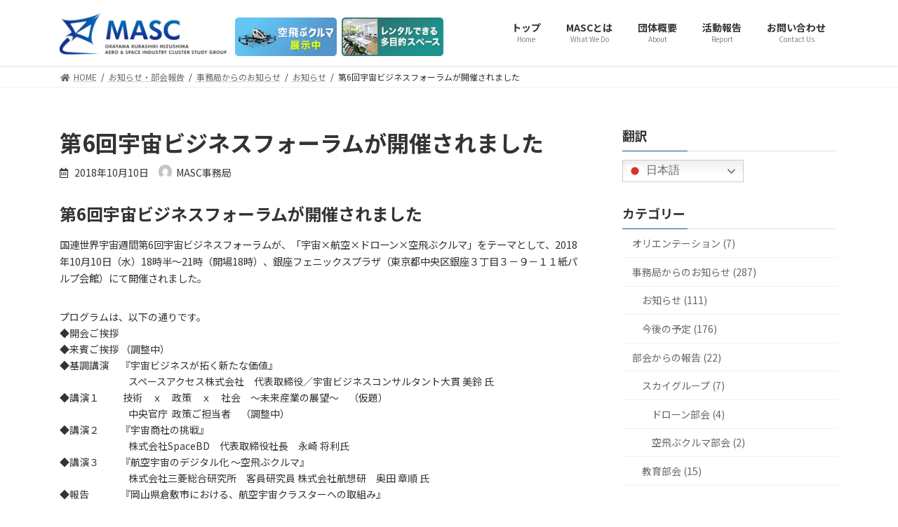

--- FILE ---
content_type: text/html; charset=UTF-8
request_url: https://masc-jp.com/secretariat/news/1928/
body_size: 66523
content:

<!DOCTYPE html>
<html dir="ltr" lang="ja" prefix="og: https://ogp.me/ns#">
<head>
<meta charset="utf-8">
<meta http-equiv="X-UA-Compatible" content="IE=edge">
<meta name="viewport" content="width=device-width, initial-scale=1">

<title>第6回宇宙ビジネスフォーラムが開催されました - 一般社団法人MASC</title>

		<!-- All in One SEO 4.5.2.1 - aioseo.com -->
		<meta name="description" content="国連世界宇宙週間第6回宇宙ビジネスフォーラムが、 「宇宙×航空×ドローン×空飛ぶクルマ」をテーマとして、2018年10月10日（水）18時半～21時（開場18時）、銀座フェニックスプラザ（東京都中央区銀座３丁目３－９－１１紙パルプ会館）にて開催されました。" />
		<meta name="robots" content="max-image-preview:large" />
		<link rel="canonical" href="https://masc-jp.com/secretariat/news/1928/" />
		<meta name="generator" content="All in One SEO (AIOSEO) 4.5.2.1" />

		<!-- Google tag (gtag.js) -->
<script async src="https://www.googletagmanager.com/gtag/js?id=G-C27P4X812S"></script>
<script>
  window.dataLayer = window.dataLayer || [];
  function gtag(){dataLayer.push(arguments);}
  gtag('js', new Date());

  gtag('config', 'G-C27P4X812S');
</script>
		<meta property="og:locale" content="ja_JP" />
		<meta property="og:site_name" content="一般社団法人MASC - 岡山県倉敷市水島地域への航空宇宙産業クラスターの実現に向けた研究会" />
		<meta property="og:type" content="article" />
		<meta property="og:title" content="第6回宇宙ビジネスフォーラムが開催されました - 一般社団法人MASC" />
		<meta property="og:description" content="国連世界宇宙週間第6回宇宙ビジネスフォーラムが、 「宇宙×航空×ドローン×空飛ぶクルマ」をテーマとして、2018年10月10日（水）18時半～21時（開場18時）、銀座フェニックスプラザ（東京都中央区銀座３丁目３－９－１１紙パルプ会館）にて開催されました。" />
		<meta property="og:url" content="https://masc-jp.com/secretariat/news/1928/" />
		<meta property="article:published_time" content="2018-10-10T05:38:00+00:00" />
		<meta property="article:modified_time" content="2021-08-23T06:26:22+00:00" />
		<meta property="article:publisher" content="https://www.facebook.com/MASCinKURASHIKI/" />
		<meta name="twitter:card" content="summary" />
		<meta name="twitter:site" content="@MASCinKURASHIKI" />
		<meta name="twitter:title" content="第6回宇宙ビジネスフォーラムが開催されました - 一般社団法人MASC" />
		<meta name="twitter:description" content="国連世界宇宙週間第6回宇宙ビジネスフォーラムが、 「宇宙×航空×ドローン×空飛ぶクルマ」をテーマとして、2018年10月10日（水）18時半～21時（開場18時）、銀座フェニックスプラザ（東京都中央区銀座３丁目３－９－１１紙パルプ会館）にて開催されました。" />
		<meta name="twitter:creator" content="@MASCinKURASHIKI" />
		<meta name="google" content="nositelinkssearchbox" />
		<script type="application/ld+json" class="aioseo-schema">
			{"@context":"https:\/\/schema.org","@graph":[{"@type":"BlogPosting","@id":"https:\/\/masc-jp.com\/secretariat\/news\/1928\/#blogposting","name":"\u7b2c6\u56de\u5b87\u5b99\u30d3\u30b8\u30cd\u30b9\u30d5\u30a9\u30fc\u30e9\u30e0\u304c\u958b\u50ac\u3055\u308c\u307e\u3057\u305f - \u4e00\u822c\u793e\u56e3\u6cd5\u4ebaMASC","headline":"\u7b2c6\u56de\u5b87\u5b99\u30d3\u30b8\u30cd\u30b9\u30d5\u30a9\u30fc\u30e9\u30e0\u304c\u958b\u50ac\u3055\u308c\u307e\u3057\u305f","author":{"@id":"https:\/\/masc-jp.com\/author\/toyota\/#author"},"publisher":{"@id":"https:\/\/masc-jp.com\/#organization"},"image":{"@type":"ImageObject","url":"https:\/\/masc-jp.com\/wp-content\/uploads\/2021\/07\/event_img.gif","width":352,"height":352,"caption":"\u30a2\u30a4\u30ad\u30e3\u30c3\u30c1\u30c0\u30df\u30fc\u753b\u50cf\u3000\u30a4\u30d9\u30f3\u30c8"},"datePublished":"2018-10-10T05:38:00+09:00","dateModified":"2021-08-23T06:26:22+09:00","inLanguage":"ja","mainEntityOfPage":{"@id":"https:\/\/masc-jp.com\/secretariat\/news\/1928\/#webpage"},"isPartOf":{"@id":"https:\/\/masc-jp.com\/secretariat\/news\/1928\/#webpage"},"articleSection":"\u304a\u77e5\u3089\u305b"},{"@type":"BreadcrumbList","@id":"https:\/\/masc-jp.com\/secretariat\/news\/1928\/#breadcrumblist","itemListElement":[{"@type":"ListItem","@id":"https:\/\/masc-jp.com\/#listItem","position":1,"name":"\u5bb6","item":"https:\/\/masc-jp.com\/","nextItem":"https:\/\/masc-jp.com\/secretariat\/news\/1928\/#listItem"},{"@type":"ListItem","@id":"https:\/\/masc-jp.com\/secretariat\/news\/1928\/#listItem","position":2,"name":"\u7b2c6\u56de\u5b87\u5b99\u30d3\u30b8\u30cd\u30b9\u30d5\u30a9\u30fc\u30e9\u30e0\u304c\u958b\u50ac\u3055\u308c\u307e\u3057\u305f","previousItem":"https:\/\/masc-jp.com\/#listItem"}]},{"@type":"Organization","@id":"https:\/\/masc-jp.com\/#organization","name":"\u4e00\u822c\u793e\u56e3\u6cd5\u4ebaMASC","url":"https:\/\/masc-jp.com\/","logo":{"@type":"ImageObject","url":"https:\/\/masc-jp.com\/wp-content\/uploads\/2021\/07\/MASC_logo.png","@id":"https:\/\/masc-jp.com\/secretariat\/news\/1928\/#organizationLogo","width":500,"height":126,"caption":"MASC\u30ed\u30b4"},"image":{"@id":"https:\/\/masc-jp.com\/#organizationLogo"},"sameAs":["https:\/\/www.facebook.com\/MASCinKURASHIKI\/","https:\/\/twitter.com\/MASCinKURASHIKI","https:\/\/www.instagram.com\/mascinkurashiki\/"]},{"@type":"Person","@id":"https:\/\/masc-jp.com\/author\/toyota\/#author","url":"https:\/\/masc-jp.com\/author\/toyota\/","name":"MASC\u4e8b\u52d9\u5c40","image":{"@type":"ImageObject","@id":"https:\/\/masc-jp.com\/secretariat\/news\/1928\/#authorImage","url":"https:\/\/secure.gravatar.com\/avatar\/b53a691b5f6c4723fc3eba9ac3924a10?s=96&d=mm&r=g","width":96,"height":96,"caption":"MASC\u4e8b\u52d9\u5c40"}},{"@type":"WebPage","@id":"https:\/\/masc-jp.com\/secretariat\/news\/1928\/#webpage","url":"https:\/\/masc-jp.com\/secretariat\/news\/1928\/","name":"\u7b2c6\u56de\u5b87\u5b99\u30d3\u30b8\u30cd\u30b9\u30d5\u30a9\u30fc\u30e9\u30e0\u304c\u958b\u50ac\u3055\u308c\u307e\u3057\u305f - \u4e00\u822c\u793e\u56e3\u6cd5\u4ebaMASC","description":"\u56fd\u9023\u4e16\u754c\u5b87\u5b99\u9031\u9593\u7b2c6\u56de\u5b87\u5b99\u30d3\u30b8\u30cd\u30b9\u30d5\u30a9\u30fc\u30e9\u30e0\u304c\u3001 \u300c\u5b87\u5b99\u00d7\u822a\u7a7a\u00d7\u30c9\u30ed\u30fc\u30f3\u00d7\u7a7a\u98db\u3076\u30af\u30eb\u30de\u300d\u3092\u30c6\u30fc\u30de\u3068\u3057\u3066\u30012018\u5e7410\u670810\u65e5\uff08\u6c34\uff0918\u6642\u534a\uff5e21\u6642\uff08\u958b\u583418\u6642\uff09\u3001\u9280\u5ea7\u30d5\u30a7\u30cb\u30c3\u30af\u30b9\u30d7\u30e9\u30b6\uff08\u6771\u4eac\u90fd\u4e2d\u592e\u533a\u9280\u5ea7\uff13\u4e01\u76ee\uff13\uff0d\uff19\uff0d\uff11\uff11\u7d19\u30d1\u30eb\u30d7\u4f1a\u9928\uff09\u306b\u3066\u958b\u50ac\u3055\u308c\u307e\u3057\u305f\u3002","inLanguage":"ja","isPartOf":{"@id":"https:\/\/masc-jp.com\/#website"},"breadcrumb":{"@id":"https:\/\/masc-jp.com\/secretariat\/news\/1928\/#breadcrumblist"},"author":{"@id":"https:\/\/masc-jp.com\/author\/toyota\/#author"},"creator":{"@id":"https:\/\/masc-jp.com\/author\/toyota\/#author"},"image":{"@type":"ImageObject","url":"https:\/\/masc-jp.com\/wp-content\/uploads\/2021\/07\/event_img.gif","@id":"https:\/\/masc-jp.com\/secretariat\/news\/1928\/#mainImage","width":352,"height":352,"caption":"\u30a2\u30a4\u30ad\u30e3\u30c3\u30c1\u30c0\u30df\u30fc\u753b\u50cf\u3000\u30a4\u30d9\u30f3\u30c8"},"primaryImageOfPage":{"@id":"https:\/\/masc-jp.com\/secretariat\/news\/1928\/#mainImage"},"datePublished":"2018-10-10T05:38:00+09:00","dateModified":"2021-08-23T06:26:22+09:00"},{"@type":"WebSite","@id":"https:\/\/masc-jp.com\/#website","url":"https:\/\/masc-jp.com\/","name":"\u4e00\u822c\u793e\u56e3\u6cd5\u4ebaMASC","description":"\u5ca1\u5c71\u770c\u5009\u6577\u5e02\u6c34\u5cf6\u5730\u57df\u3078\u306e\u822a\u7a7a\u5b87\u5b99\u7523\u696d\u30af\u30e9\u30b9\u30bf\u30fc\u306e\u5b9f\u73fe\u306b\u5411\u3051\u305f\u7814\u7a76\u4f1a","inLanguage":"ja","publisher":{"@id":"https:\/\/masc-jp.com\/#organization"}}]}
		</script>
		<!-- All in One SEO -->

<link rel='dns-prefetch' href='//static.addtoany.com' />
<link rel='dns-prefetch' href='//s.w.org' />
<meta name="description" content="国連世界宇宙週間第6回宇宙ビジネスフォーラムが、「宇宙×航空×ドローン×空飛ぶクルマ」をテーマとして、2018年10月10日（水）18時半～21時（開場18時）、銀座フェニックスプラザ（東京都中央区銀座３丁目３－９－１１紙パルプ会館）にて開催されました。" />		<!-- This site uses the Google Analytics by MonsterInsights plugin v8.14.0 - Using Analytics tracking - https://www.monsterinsights.com/ -->
		<!-- Note: MonsterInsights is not currently configured on this site. The site owner needs to authenticate with Google Analytics in the MonsterInsights settings panel. -->
					<!-- No UA code set -->
				<!-- / Google Analytics by MonsterInsights -->
		<link rel='stylesheet' id='vkExUnit_common_style-css'  href='https://masc-jp.com/wp-content/plugins/vk-all-in-one-expansion-unit/assets/css/vkExUnit_style.css' type='text/css' media='all' />
<style id='vkExUnit_common_style-inline-css' type='text/css'>
:root {--ver_page_top_button_url:url(https://masc-jp.com/wp-content/plugins/vk-all-in-one-expansion-unit/assets/images/to-top-btn-icon.svg);}@font-face {font-weight: normal;font-style: normal;font-family: "vk_sns";src: url("https://masc-jp.com/wp-content/plugins/vk-all-in-one-expansion-unit/inc/sns/icons/fonts/vk_sns.eot?-bq20cj");src: url("https://masc-jp.com/wp-content/plugins/vk-all-in-one-expansion-unit/inc/sns/icons/fonts/vk_sns.eot?#iefix-bq20cj") format("embedded-opentype"),url("https://masc-jp.com/wp-content/plugins/vk-all-in-one-expansion-unit/inc/sns/icons/fonts/vk_sns.woff?-bq20cj") format("woff"),url("https://masc-jp.com/wp-content/plugins/vk-all-in-one-expansion-unit/inc/sns/icons/fonts/vk_sns.ttf?-bq20cj") format("truetype"),url("https://masc-jp.com/wp-content/plugins/vk-all-in-one-expansion-unit/inc/sns/icons/fonts/vk_sns.svg?-bq20cj#vk_sns") format("svg");}
</style>
<link rel='stylesheet' id='wp-block-library-css'  href='https://masc-jp.com/wp-includes/css/dist/block-library/style.min.css' type='text/css' media='all' />
<style id='wp-block-library-inline-css' type='text/css'>
.vk-cols--reverse{flex-direction:row-reverse}.vk-cols--hasbtn{margin-bottom:0}.vk-cols--hasbtn>.row>.vk_gridColumn_item,.vk-cols--hasbtn>.wp-block-column{position:relative;padding-bottom:3em;margin-bottom:var(--vk-margin-block-bottom)}.vk-cols--hasbtn>.row>.vk_gridColumn_item>.wp-block-buttons,.vk-cols--hasbtn>.row>.vk_gridColumn_item>.vk_button,.vk-cols--hasbtn>.wp-block-column>.wp-block-buttons,.vk-cols--hasbtn>.wp-block-column>.vk_button{position:absolute;bottom:0;width:100%}.vk-cols--fit.wp-block-columns{gap:0}.vk-cols--fit.wp-block-columns,.vk-cols--fit.wp-block-columns:not(.is-not-stacked-on-mobile){margin-top:0;margin-bottom:0;justify-content:space-between}.vk-cols--fit.wp-block-columns>.wp-block-column *:last-child,.vk-cols--fit.wp-block-columns:not(.is-not-stacked-on-mobile)>.wp-block-column *:last-child{margin-bottom:0}.vk-cols--fit.wp-block-columns>.wp-block-column>.wp-block-cover,.vk-cols--fit.wp-block-columns:not(.is-not-stacked-on-mobile)>.wp-block-column>.wp-block-cover{margin-top:0}.vk-cols--fit.wp-block-columns.has-background,.vk-cols--fit.wp-block-columns:not(.is-not-stacked-on-mobile).has-background{padding:0}@media(max-width: 599px){.vk-cols--fit.wp-block-columns:not(.has-background)>.wp-block-column:not(.has-background),.vk-cols--fit.wp-block-columns:not(.is-not-stacked-on-mobile):not(.has-background)>.wp-block-column:not(.has-background){padding-left:0 !important;padding-right:0 !important}}@media(min-width: 782px){.vk-cols--fit.wp-block-columns .block-editor-block-list__block.wp-block-column:not(:first-child),.vk-cols--fit.wp-block-columns>.wp-block-column:not(:first-child),.vk-cols--fit.wp-block-columns:not(.is-not-stacked-on-mobile) .block-editor-block-list__block.wp-block-column:not(:first-child),.vk-cols--fit.wp-block-columns:not(.is-not-stacked-on-mobile)>.wp-block-column:not(:first-child){margin-left:0}}@media(min-width: 600px)and (max-width: 781px){.vk-cols--fit.wp-block-columns .wp-block-column:nth-child(2n),.vk-cols--fit.wp-block-columns:not(.is-not-stacked-on-mobile) .wp-block-column:nth-child(2n){margin-left:0}.vk-cols--fit.wp-block-columns .wp-block-column:not(:only-child),.vk-cols--fit.wp-block-columns:not(.is-not-stacked-on-mobile) .wp-block-column:not(:only-child){flex-basis:50% !important}}.vk-cols--fit--gap1.wp-block-columns{gap:1px}@media(min-width: 600px)and (max-width: 781px){.vk-cols--fit--gap1.wp-block-columns .wp-block-column:not(:only-child){flex-basis:calc(50% - 1px) !important}}.vk-cols--fit.vk-cols--grid>.block-editor-block-list__block,.vk-cols--fit.vk-cols--grid>.wp-block-column,.vk-cols--fit.vk-cols--grid:not(.is-not-stacked-on-mobile)>.block-editor-block-list__block,.vk-cols--fit.vk-cols--grid:not(.is-not-stacked-on-mobile)>.wp-block-column{flex-basis:50%;box-sizing:border-box}@media(max-width: 599px){.vk-cols--fit.vk-cols--grid.vk-cols--grid--alignfull>.wp-block-column:nth-child(2)>.wp-block-cover,.vk-cols--fit.vk-cols--grid:not(.is-not-stacked-on-mobile).vk-cols--grid--alignfull>.wp-block-column:nth-child(2)>.wp-block-cover{width:100vw;margin-right:calc((100% - 100vw)/2);margin-left:calc((100% - 100vw)/2)}}@media(min-width: 600px){.vk-cols--fit.vk-cols--grid.vk-cols--grid--alignfull>.wp-block-column:nth-child(2)>.wp-block-cover,.vk-cols--fit.vk-cols--grid:not(.is-not-stacked-on-mobile).vk-cols--grid--alignfull>.wp-block-column:nth-child(2)>.wp-block-cover{margin-right:calc(100% - 50vw);width:50vw}}@media(min-width: 600px){.vk-cols--fit.vk-cols--grid.vk-cols--grid--alignfull.vk-cols--reverse>.wp-block-column,.vk-cols--fit.vk-cols--grid:not(.is-not-stacked-on-mobile).vk-cols--grid--alignfull.vk-cols--reverse>.wp-block-column{margin-left:0;margin-right:0}.vk-cols--fit.vk-cols--grid.vk-cols--grid--alignfull.vk-cols--reverse>.wp-block-column:nth-child(2)>.wp-block-cover,.vk-cols--fit.vk-cols--grid:not(.is-not-stacked-on-mobile).vk-cols--grid--alignfull.vk-cols--reverse>.wp-block-column:nth-child(2)>.wp-block-cover{margin-left:calc(100% - 50vw)}}.vk-cols--menu h2,.vk-cols--menu h3,.vk-cols--menu h4,.vk-cols--menu h5{margin-bottom:.2em;text-shadow:#000 0 0 10px}.vk-cols--menu h2:first-child,.vk-cols--menu h3:first-child,.vk-cols--menu h4:first-child,.vk-cols--menu h5:first-child{margin-top:0}.vk-cols--menu p{margin-bottom:1rem;text-shadow:#000 0 0 10px}.vk-cols--menu .wp-block-cover__inner-container:last-child{margin-bottom:0}.vk-cols--fitbnrs .wp-block-column .wp-block-cover:hover img{filter:unset}.vk-cols--fitbnrs .wp-block-column .wp-block-cover:hover{background-color:unset}.vk-cols--fitbnrs .wp-block-column .wp-block-cover:hover .wp-block-cover__image-background{filter:unset !important}.vk-cols--fitbnrs .wp-block-cover__inner-container{position:absolute;height:100%;width:100%}.vk-cols--fitbnrs .vk_button{height:100%;margin:0}.vk-cols--fitbnrs .vk_button .vk_button_btn,.vk-cols--fitbnrs .vk_button .btn{height:100%;width:100%;border:none;box-shadow:none;background-color:unset !important;transition:unset}.vk-cols--fitbnrs .vk_button .vk_button_btn:hover,.vk-cols--fitbnrs .vk_button .btn:hover{transition:unset}.vk-cols--fitbnrs .vk_button .vk_button_btn:after,.vk-cols--fitbnrs .vk_button .btn:after{border:none}.vk-cols--fitbnrs .vk_button .vk_button_link_txt{width:100%;position:absolute;top:50%;left:50%;transform:translateY(-50%) translateX(-50%);font-size:2rem;text-shadow:#000 0 0 10px}.vk-cols--fitbnrs .vk_button .vk_button_link_subCaption{width:100%;position:absolute;top:calc(50% + 2.2em);left:50%;transform:translateY(-50%) translateX(-50%);text-shadow:#000 0 0 10px}@media(min-width: 992px){.vk-cols--media.wp-block-columns{gap:3rem}}.vk-fit-map iframe{position:relative;margin-bottom:0;display:block;max-height:400px;width:100vw}.vk-fit-map.alignfull div[class*=__inner-container],.vk-fit-map.alignwide div[class*=__inner-container]{max-width:100%}:root{--vk-color-th-bg-bright: rgba( 0, 0, 0, 0.05 )}.vk-table--th--width25 :where(tr>*:first-child){width:25%}.vk-table--th--width30 :where(tr>*:first-child){width:30%}.vk-table--th--width35 :where(tr>*:first-child){width:35%}.vk-table--th--width40 :where(tr>*:first-child){width:40%}.vk-table--th--bg-bright :where(tr>*:first-child){background-color:var(--vk-color-th-bg-bright)}@media(max-width: 599px){.vk-table--mobile-block :is(th,td){width:100%;display:block;border-top:none}}.vk-table--width--th25 :where(tr>*:first-child){width:25%}.vk-table--width--th30 :where(tr>*:first-child){width:30%}.vk-table--width--th35 :where(tr>*:first-child){width:35%}.vk-table--width--th40 :where(tr>*:first-child){width:40%}.no-margin{margin:0}@media(max-width: 599px){.wp-block-image.vk-aligncenter--mobile>.alignright{float:none;margin-left:auto;margin-right:auto}.vk-no-padding-horizontal--mobile{padding-left:0 !important;padding-right:0 !important}}
/* VK Color Palettes */:root{ --wp--preset--color--vk-color-primary:#115588}/* --vk-color-primary is deprecated. */:root{ --vk-color-primary: var(--wp--preset--color--vk-color-primary);}.has-vk-color-primary-color { color:var(--wp--preset--color--vk-color-primary) !important; }.has-vk-color-primary-background-color { background-color:var(--wp--preset--color--vk-color-primary) !important; }.has-vk-color-primary-border-color { border-color:var(--wp--preset--color--vk-color-primary) !important; }:root{ --wp--preset--color--vk-color-primary-dark:#0d446c}/* --vk-color-primary-dark is deprecated. */:root{ --vk-color-primary-dark: var(--wp--preset--color--vk-color-primary-dark);}.has-vk-color-primary-dark-color { color:var(--wp--preset--color--vk-color-primary-dark) !important; }.has-vk-color-primary-dark-background-color { background-color:var(--wp--preset--color--vk-color-primary-dark) !important; }.has-vk-color-primary-dark-border-color { border-color:var(--wp--preset--color--vk-color-primary-dark) !important; }:root{ --wp--preset--color--vk-color-primary-vivid:#125d95}/* --vk-color-primary-vivid is deprecated. */:root{ --vk-color-primary-vivid: var(--wp--preset--color--vk-color-primary-vivid);}.has-vk-color-primary-vivid-color { color:var(--wp--preset--color--vk-color-primary-vivid) !important; }.has-vk-color-primary-vivid-background-color { background-color:var(--wp--preset--color--vk-color-primary-vivid) !important; }.has-vk-color-primary-vivid-border-color { border-color:var(--wp--preset--color--vk-color-primary-vivid) !important; }
</style>
<style id='safe-svg-svg-icon-style-inline-css' type='text/css'>
.safe-svg-cover{text-align:center}.safe-svg-cover .safe-svg-inside{display:inline-block;max-width:100%}.safe-svg-cover svg{height:100%;max-height:100%;max-width:100%;width:100%}

</style>
<link rel='stylesheet' id='wpa-css-css'  href='https://masc-jp.com/wp-content/plugins/honeypot/includes/css/wpa.css' type='text/css' media='all' />
<link rel='stylesheet' id='veu-cta-css'  href='https://masc-jp.com/wp-content/plugins/vk-all-in-one-expansion-unit/inc/call-to-action/package/css/style.css' type='text/css' media='all' />
<link rel='stylesheet' id='lightning-common-style-css'  href='https://masc-jp.com/wp-content/themes/lightning/_g3/assets/css/style.css' type='text/css' media='all' />
<style id='lightning-common-style-inline-css' type='text/css'>
/* Lightning */:root {--vk-color-primary:#115588;--vk-color-primary-dark:#0d446c;--vk-color-primary-vivid:#125d95;--g_nav_main_acc_icon_open_url:url(https://masc-jp.com/wp-content/themes/lightning/_g3/inc/vk-mobile-nav/package/images/vk-menu-acc-icon-open-black.svg);--g_nav_main_acc_icon_close_url: url(https://masc-jp.com/wp-content/themes/lightning/_g3/inc/vk-mobile-nav/package/images/vk-menu-close-black.svg);--g_nav_sub_acc_icon_open_url: url(https://masc-jp.com/wp-content/themes/lightning/_g3/inc/vk-mobile-nav/package/images/vk-menu-acc-icon-open-white.svg);--g_nav_sub_acc_icon_close_url: url(https://masc-jp.com/wp-content/themes/lightning/_g3/inc/vk-mobile-nav/package/images/vk-menu-close-white.svg);}
html{scroll-padding-top:var(--vk-size-admin-bar);}
/* vk-mobile-nav */:root {--vk-mobile-nav-menu-btn-bg-src: url("https://masc-jp.com/wp-content/themes/lightning/_g3/inc/vk-mobile-nav/package/images/vk-menu-btn-black.svg");--vk-mobile-nav-menu-btn-close-bg-src: url("https://masc-jp.com/wp-content/themes/lightning/_g3/inc/vk-mobile-nav/package/images/vk-menu-close-black.svg");--vk-menu-acc-icon-open-black-bg-src: url("https://masc-jp.com/wp-content/themes/lightning/_g3/inc/vk-mobile-nav/package/images/vk-menu-acc-icon-open-black.svg");--vk-menu-acc-icon-open-white-bg-src: url("https://masc-jp.com/wp-content/themes/lightning/_g3/inc/vk-mobile-nav/package/images/vk-menu-acc-icon-open-white.svg");--vk-menu-acc-icon-close-black-bg-src: url("https://masc-jp.com/wp-content/themes/lightning/_g3/inc/vk-mobile-nav/package/images/vk-menu-close-black.svg");--vk-menu-acc-icon-close-white-bg-src: url("https://masc-jp.com/wp-content/themes/lightning/_g3/inc/vk-mobile-nav/package/images/vk-menu-close-white.svg");}
</style>
<link rel='stylesheet' id='lightning-design-style-css'  href='https://masc-jp.com/wp-content/themes/lightning/_g3/design-skin/origin3/css/style.css' type='text/css' media='all' />
<style id='lightning-design-style-inline-css' type='text/css'>
.tagcloud a:before { font-family: "Font Awesome 5 Free";content: "\f02b";font-weight: bold; }
</style>
<link rel='stylesheet' id='vk-blog-card-css'  href='https://masc-jp.com/wp-content/themes/lightning/_g3/inc/vk-wp-oembed-blog-card/package/css/blog-card.css' type='text/css' media='all' />
<link rel='stylesheet' id='vk-blocks-build-css-css'  href='https://masc-jp.com/wp-content/plugins/vk-blocks/build/block-build.css' type='text/css' media='all' />
<style id='vk-blocks-build-css-inline-css' type='text/css'>
:root {--vk_flow-arrow: url(https://masc-jp.com/wp-content/plugins/vk-blocks/inc/vk-blocks/images/arrow_bottom.svg);--vk_image-mask-wave01: url(https://masc-jp.com/wp-content/plugins/vk-blocks/inc/vk-blocks/images/wave01.svg);--vk_image-mask-wave02: url(https://masc-jp.com/wp-content/plugins/vk-blocks/inc/vk-blocks/images/wave02.svg);--vk_image-mask-wave03: url(https://masc-jp.com/wp-content/plugins/vk-blocks/inc/vk-blocks/images/wave03.svg);--vk_image-mask-wave04: url(https://masc-jp.com/wp-content/plugins/vk-blocks/inc/vk-blocks/images/wave04.svg);}

	:root {

		--vk-balloon-border-width:1px;

		--vk-balloon-speech-offset:-12px;
	}
	
</style>
<link rel='stylesheet' id='lightning-theme-style-css'  href='https://masc-jp.com/wp-content/themes/lightning_child/style.css' type='text/css' media='all' />
<link rel='stylesheet' id='vk-font-awesome-css'  href='https://masc-jp.com/wp-content/themes/lightning/inc/font-awesome/package/versions/5/css/all.min.css' type='text/css' media='all' />
<link rel='stylesheet' id='fancybox-css'  href='https://masc-jp.com/wp-content/plugins/easy-fancybox/fancybox/1.5.4/jquery.fancybox.min.css' type='text/css' media='screen' />
<link rel='stylesheet' id='addtoany-css'  href='https://masc-jp.com/wp-content/plugins/add-to-any/addtoany.min.css' type='text/css' media='all' />
<script type='text/javascript' id='addtoany-core-js-before'>
window.a2a_config=window.a2a_config||{};a2a_config.callbacks=[];a2a_config.overlays=[];a2a_config.templates={};a2a_localize = {
	Share: "共有",
	Save: "ブックマーク",
	Subscribe: "購読",
	Email: "メール",
	Bookmark: "ブックマーク",
	ShowAll: "すべて表示する",
	ShowLess: "小さく表示する",
	FindServices: "サービスを探す",
	FindAnyServiceToAddTo: "追加するサービスを今すぐ探す",
	PoweredBy: "Powered by",
	ShareViaEmail: "メールでシェアする",
	SubscribeViaEmail: "メールで購読する",
	BookmarkInYourBrowser: "ブラウザにブックマーク",
	BookmarkInstructions: "このページをブックマークするには、 Ctrl+D または \u2318+D を押下。",
	AddToYourFavorites: "お気に入りに追加",
	SendFromWebOrProgram: "任意のメールアドレスまたはメールプログラムから送信",
	EmailProgram: "メールプログラム",
	More: "詳細&#8230;",
	ThanksForSharing: "共有ありがとうございます !",
	ThanksForFollowing: "フォローありがとうございます !"
};
</script>
<script type='text/javascript' defer src='https://static.addtoany.com/menu/page.js' id='addtoany-core-js'></script>
<script type='text/javascript' src='https://masc-jp.com/wp-includes/js/jquery/jquery.min.js' id='jquery-core-js'></script>
<script type='text/javascript' src='https://masc-jp.com/wp-includes/js/jquery/jquery-migrate.min.js' id='jquery-migrate-js'></script>
<script type='text/javascript' defer src='https://masc-jp.com/wp-content/plugins/add-to-any/addtoany.min.js' id='addtoany-jquery-js'></script>
<link rel="https://api.w.org/" href="https://masc-jp.com/wp-json/" /><link rel="alternate" type="application/json" href="https://masc-jp.com/wp-json/wp/v2/posts/1928" /><link rel='shortlink' href='https://masc-jp.com/?p=1928' />
<link rel="alternate" type="application/json+oembed" href="https://masc-jp.com/wp-json/oembed/1.0/embed?url=https%3A%2F%2Fmasc-jp.com%2Fsecretariat%2Fnews%2F1928%2F" />
<link rel="alternate" type="text/xml+oembed" href="https://masc-jp.com/wp-json/oembed/1.0/embed?url=https%3A%2F%2Fmasc-jp.com%2Fsecretariat%2Fnews%2F1928%2F&#038;format=xml" />
<!-- [ VK All in One Expansion Unit OGP ] -->
<meta property="og:site_name" content="一般社団法人MASC" />
<meta property="og:url" content="https://masc-jp.com/secretariat/news/1928/" />
<meta property="og:title" content="第6回宇宙ビジネスフォーラムが開催されました | 一般社団法人MASC" />
<meta property="og:description" content="国連世界宇宙週間第6回宇宙ビジネスフォーラムが、「宇宙×航空×ドローン×空飛ぶクルマ」をテーマとして、2018年10月10日（水）18時半～21時（開場18時）、銀座フェニックスプラザ（東京都中央区銀座３丁目３－９－１１紙パルプ会館）にて開催されました。" />
<meta property="og:type" content="article" />
<meta property="og:image" content="https://masc-jp.com/wp-content/uploads/2021/07/event_img.gif" />
<meta property="og:image:width" content="352" />
<meta property="og:image:height" content="352" />
<!-- [ / VK All in One Expansion Unit OGP ] -->
<!-- [ VK All in One Expansion Unit twitter card ] -->
<meta name="twitter:card" content="summary_large_image">
<meta name="twitter:description" content="国連世界宇宙週間第6回宇宙ビジネスフォーラムが、「宇宙×航空×ドローン×空飛ぶクルマ」をテーマとして、2018年10月10日（水）18時半～21時（開場18時）、銀座フェニックスプラザ（東京都中央区銀座３丁目３－９－１１紙パルプ会館）にて開催されました。">
<meta name="twitter:title" content="第6回宇宙ビジネスフォーラムが開催されました | 一般社団法人MASC">
<meta name="twitter:url" content="https://masc-jp.com/secretariat/news/1928/">
	<meta name="twitter:image" content="https://masc-jp.com/wp-content/uploads/2021/07/event_img.gif">
	<meta name="twitter:domain" content="masc-jp.com">
	<meta name="twitter:site" content="@‎MASCinKURASHIKI">
	<!-- [ / VK All in One Expansion Unit twitter card ] -->
	<link rel="icon" href="https://masc-jp.com/wp-content/uploads/2021/05/rogo-2-150x150.png" sizes="32x32" />
<link rel="icon" href="https://masc-jp.com/wp-content/uploads/2021/05/rogo-2-300x300.png" sizes="192x192" />
<link rel="apple-touch-icon" href="https://masc-jp.com/wp-content/uploads/2021/05/rogo-2-300x300.png" />
<meta name="msapplication-TileImage" content="https://masc-jp.com/wp-content/uploads/2021/05/rogo-2-300x300.png" />
<style type="text/css">/* VK CSS Customize */div.page-header {display: none;}a:hover img{opacity:0.8;filter:alpha(opacity=80);-ms-filter: “alpha( opacity=80 )”;}.site-footer-copyright p:nth-child(2) { display:none;}.entry-meta-item-updated {display: none; }/* End VK CSS Customize */</style>
			<!-- [ VK All in One Expansion Unit Article Structure Data ] --><script type="application/ld+json">{"@context":"https://schema.org/","@type":"Article","headline":"第6回宇宙ビジネスフォーラムが開催されました","image":"https://masc-jp.com/wp-content/uploads/2021/07/event_img-320x180.gif","datePublished":"2018-10-10T14:38:00+09:00","dateModified":"2021-08-23T15:26:22+09:00","author":{"@type":"","name":"MASC事務局","url":"https://masc-jp.com/","sameAs":""}}</script><!-- [ / VK All in One Expansion Unit Article Structure Data ] --></head>
<body data-rsssl=1 class="post-template-default single single-post postid-1928 single-format-standard wp-embed-responsive post-name-%e7%ac%ac6%e5%9b%9e%e5%ae%87%e5%ae%99%e3%83%93%e3%82%b8%e3%83%8d%e3%82%b9%e3%83%95%e3%82%a9%e3%83%bc%e3%83%a9%e3%83%a0%e3%81%8c%e9%96%8b%e5%82%ac%e3%81%95%e3%82%8c%e3%81%be%e3%81%97%e3%81%9f post-type-post vk-blocks sidebar-fix sidebar-fix-priority-top device-pc fa_v5_css">
<a class="skip-link screen-reader-text" href="#main">コンテンツへスキップ</a>
<a class="skip-link screen-reader-text" href="#vk-mobile-nav">ナビゲーションに移動</a>

<style>
.site-header-bnr {
	display: flex;
	align-items: center;
	padding: 1em 0 0;
	margin-right: 0.6em;
	width: 100%;
}
.site-header-bnr a {
	display: block;
	max-width: 145px;
	margin-right: 2%;
}
.site-header-bnr a:last-child {
	margin-right: 0;
}
.header_scrolled .site-header-bnr {
	display: none;
}
@media (max-width: 991.98px) {
	.site-header-container {
		display: flex;
		justify-content: center;
		overflow: hidden;
	}
	.site-header-logo {
		margin-left: 1.5em;
	}
	.site-header-bnr {
		display: flex;
		align-items: center;
		height: auto;
		margin-right: 0;
		width: auto;
		max-width: 50%;
		padding-top: .5rem;
		padding-left: .75rem;
		box-sizing: border-box;
	}
}
@media (min-width: 768px) and (max-width:991.98px) {
	.site-header-bnr a {
		width: 42%;
	}
}
@media (min-width: 992px) {
	.site-header--layout--nav-float .site-header-logo {
		margin-right: 0.5em;
		width: 100%;
		max-width: 238px;
	}
	.site-header-bnr a {
		width: 90%;
	}
}
</style>
<header id="site-header" class="site-header site-header--layout--nav-float">
		<div id="site-header-container" class="site-header-container container">

				<div class="site-header-logo">
		<a href="https://masc-jp.com/">
			<span><img src="https://masc-jp.com/wp-content/uploads/2021/07/MASC_logo.png" alt="一般社団法人MASC" /></span>
		</a>
		</div>

		<div class="site-header-bnr">
			<a href="/tenjijou/"><img src="/wp-content/uploads/2025/10/banner_exhibition_170.png" alt="空飛ぶクルマ、倉敷で展示中"></a>
			<a href="/kaigishitsu/"><img src="/wp-content/uploads/2025/10/banner_meeting-space_170.png" alt="レンタルできる、多目的スペース"></a>
		</div>

		
		<nav id="global-nav" class="global-nav global-nav--layout--float-right"><ul id="menu-%e3%83%98%e3%83%83%e3%83%80%e3%83%bc%e3%83%8a%e3%83%93" class="menu vk-menu-acc global-nav-list nav"><li id="menu-item-2002" class="menu-item menu-item-type-post_type menu-item-object-page menu-item-home"><a href="https://masc-jp.com/"><strong class="global-nav-name">トップ</strong><span class="global-nav-description">Home</span></a></li>
<li id="menu-item-1381" class="menu-item menu-item-type-post_type menu-item-object-page menu-item-has-children"><a href="https://masc-jp.com/what_we_do/"><strong class="global-nav-name">MASCとは</strong><span class="global-nav-description">What We Do</span></a>
<ul class="sub-menu">
	<li id="menu-item-3315" class="menu-item menu-item-type-post_type menu-item-object-page"><a href="https://masc-jp.com/business-opportunity/">これからのビジネスチャンス</a></li>
</ul>
</li>
<li id="menu-item-527" class="menu-item menu-item-type-post_type menu-item-object-page menu-item-has-children"><a href="https://masc-jp.com/about/"><strong class="global-nav-name">団体概要</strong><span class="global-nav-description">About</span></a>
<ul class="sub-menu">
	<li id="menu-item-623" class="menu-item menu-item-type-post_type menu-item-object-page"><a href="https://masc-jp.com/about/philosophy/">理念 / Philosophy</a></li>
	<li id="menu-item-2609" class="menu-item menu-item-type-post_type menu-item-object-page"><a href="https://masc-jp.com/about/join_us/">入会について / Join Us</a></li>
	<li id="menu-item-1549" class="menu-item menu-item-type-post_type menu-item-object-page"><a href="https://masc-jp.com/about/locations/">アクセス / Locations</a></li>
</ul>
</li>
<li id="menu-item-1392" class="menu-item menu-item-type-post_type menu-item-object-page"><a href="https://masc-jp.com/activities/"><strong class="global-nav-name">活動報告</strong><span class="global-nav-description">Report</span></a></li>
<li id="menu-item-1388" class="menu-item menu-item-type-post_type menu-item-object-page"><a href="https://masc-jp.com/contact_us/"><strong class="global-nav-name">お問い合わせ</strong><span class="global-nav-description">Contact Us</span></a></li>
</ul></nav>	</div>
	</header>



	<div class="page-header"><div class="page-header-inner container">
<div class="page-header-title">お知らせ・部会報告</div></div></div><!-- [ /.page-header ] -->

	<!-- [ #breadcrumb ] --><div id="breadcrumb" class="breadcrumb"><div class="container"><ol class="breadcrumb-list" itemscope itemtype="https://schema.org/BreadcrumbList"><li class="breadcrumb-list__item breadcrumb-list__item--home" itemprop="itemListElement" itemscope itemtype="http://schema.org/ListItem"><a href="https://masc-jp.com" itemprop="item"><i class="fas fa-fw fa-home"></i><span itemprop="name">HOME</span></a><meta itemprop="position" content="1" /></li><li class="breadcrumb-list__item" itemprop="itemListElement" itemscope itemtype="http://schema.org/ListItem"><a href="https://masc-jp.com/post/" itemprop="item"><span itemprop="name">お知らせ・部会報告</span></a><meta itemprop="position" content="2" /></li><li class="breadcrumb-list__item" itemprop="itemListElement" itemscope itemtype="http://schema.org/ListItem"><a href="https://masc-jp.com/category/secretariat/" itemprop="item"><span itemprop="name">事務局からのお知らせ</span></a><meta itemprop="position" content="3" /></li><li class="breadcrumb-list__item" itemprop="itemListElement" itemscope itemtype="http://schema.org/ListItem"><a href="https://masc-jp.com/category/secretariat/news/" itemprop="item"><span itemprop="name">お知らせ</span></a><meta itemprop="position" content="4" /></li><li class="breadcrumb-list__item" itemprop="itemListElement" itemscope itemtype="http://schema.org/ListItem"><span itemprop="name">第6回宇宙ビジネスフォーラムが開催されました</span><meta itemprop="position" content="5" /></li></ol></div>
                </div>
                <!-- [ /#breadcrumb ] -->
                

<div class="site-body">
		<div class="site-body-container container">

		<div class="main-section main-section--col--two" id="main" role="main">
			
			<article id="post-1928" class="entry entry-full post-1928 post type-post status-publish format-standard has-post-thumbnail hentry category-news">

	
	
		<header class="entry-header">
			<h1 class="entry-title">
									第6回宇宙ビジネスフォーラムが開催されました							</h1>
			<div class="entry-meta"><span class="entry-meta-item entry-meta-item-date">
			<i class="far fa-calendar-alt"></i>
			<span class="published">2018年10月10日</span>
			</span><span class="entry-meta-item entry-meta-item-updated">
			<i class="fas fa-history"></i>
			<span class="screen-reader-text">最終更新日時 : </span>
			<span class="updated">2021年8月23日</span>
			</span><span class="entry-meta-item entry-meta-item-author">
				<span class="vcard author"><span class="entry-meta-item-author-image"><img alt='' src='https://secure.gravatar.com/avatar/b53a691b5f6c4723fc3eba9ac3924a10?s=30&#038;d=mm&#038;r=g' class='avatar avatar-30 photo' height='30' width='30' loading='lazy' /></span><span class="fn">MASC事務局</span></span></span></div>		</header>

	
	
	<div class="entry-body">
				
<div class="wp-block-vk-blocks-heading"><div class="vk_heading vk_heading-style-plain" style="margin-bottom:2rem"><h2 style="font-size:1.5rem;margin-bottom:1rem;text-align:left" class="vk_heading_title vk_heading_title-style-plain"><span><strong>第6回宇宙ビジネスフォーラムが開催されました</strong></span></h2><p style="font-size:0.9rem;text-align:left" class="vk_heading_subtext vk_heading_subtext-style-plain">国連世界宇宙週間第6回宇宙ビジネスフォーラムが、「宇宙×航空×ドローン×空飛ぶクルマ」をテーマとして、2018年10月10日（水）18時半～21時（開場18時）、銀座フェニックスプラザ（東京都中央区銀座３丁目３－９－１１紙パルプ会館）にて開催されました。</p></div></div>



<p style="font-size:14px;line-height:1.7">プログラムは、以下の通りです。<br>◆開会ご挨拶<br>◆来賓ご挨拶 （調整中）<br>◆基調講演　 『宇宙ビジネスが拓く新たな価値』<br>　　　　　　　スペースアクセス株式会社　代表取締役／宇宙ビジネスコンサルタント大貫 美鈴 氏<br>◆講演１　　&nbsp; 技術　ｘ　政策　ｘ　社会　～未来産業の展望～　（仮題）<br>　　　　　　　中央官庁&nbsp; 政策ご担当者　（調整中）<br>◆講演２　　 『宇宙商社の挑戦』<br>　　　　　　　株式会社SpaceBD　代表取締役社長　永崎 将利氏<br>◆講演３　　 『航空宇宙のデジタル化 〜空飛ぶクルマ』<br>　　　　　　　株式会社三菱総合研究所　客員研究員 株式会社航想研　奥田 章順 氏<br>◆報告 　　　『岡山県倉敷市における、航空宇宙クラスターへの取組み』<br>　　　　　　　MASC事務局長　坂ノ上 博史 氏<br>◆マッチング&nbsp; パーティー<br>◆パネルディスカッション<br>　　　　　　　パネラー：　株式会社SpaceBD　代表取締役社長　永崎 将利氏<br>　　　　　　　ほか産官学民スタートアップ企業各分野の方々（調整中）<br>　　　　　　　モデレーター：　大貫 美鈴 氏<br>閉会ご挨拶</p>



<p style="font-size:14px;line-height:1.5">＜募集サイトは、<a href="https://aerospace-kurashiki.net/spaceforum/" target="_blank" rel="noreferrer noopener">こちら</a>（参加申し込みは締め切りました）＞</p>
<div class="addtoany_share_save_container addtoany_content addtoany_content_bottom"><div class="a2a_kit a2a_kit_size_32 addtoany_list" data-a2a-url="https://masc-jp.com/secretariat/news/1928/" data-a2a-title="第6回宇宙ビジネスフォーラムが開催されました"><a class="a2a_button_facebook" href="https://www.addtoany.com/add_to/facebook?linkurl=https%3A%2F%2Fmasc-jp.com%2Fsecretariat%2Fnews%2F1928%2F&amp;linkname=%E7%AC%AC6%E5%9B%9E%E5%AE%87%E5%AE%99%E3%83%93%E3%82%B8%E3%83%8D%E3%82%B9%E3%83%95%E3%82%A9%E3%83%BC%E3%83%A9%E3%83%A0%E3%81%8C%E9%96%8B%E5%82%AC%E3%81%95%E3%82%8C%E3%81%BE%E3%81%97%E3%81%9F" title="Facebook" rel="nofollow noopener" target="_blank"></a><a class="a2a_button_x" href="https://www.addtoany.com/add_to/x?linkurl=https%3A%2F%2Fmasc-jp.com%2Fsecretariat%2Fnews%2F1928%2F&amp;linkname=%E7%AC%AC6%E5%9B%9E%E5%AE%87%E5%AE%99%E3%83%93%E3%82%B8%E3%83%8D%E3%82%B9%E3%83%95%E3%82%A9%E3%83%BC%E3%83%A9%E3%83%A0%E3%81%8C%E9%96%8B%E5%82%AC%E3%81%95%E3%82%8C%E3%81%BE%E3%81%97%E3%81%9F" title="X" rel="nofollow noopener" target="_blank"></a><a class="a2a_dd addtoany_share_save addtoany_share" href="https://www.addtoany.com/share"></a></div></div>			</div>

	
	
	
	
		
				<div class="entry-footer">

					<div class="entry-meta-data-list"><dl><dt>カテゴリー</dt><dd><a href="https://masc-jp.com/category/secretariat/news/">お知らせ</a></dd></dl></div>
				</div><!-- [ /.entry-footer ] -->

		
	
</article><!-- [ /#post-1928 ] -->

	
		
		
		
		
	


<div class="vk_posts next-prev">

	<div id="post-2381" class="vk_post vk_post-postType-post card card-intext vk_post-col-xs-12 vk_post-col-sm-12 vk_post-col-md-6 next-prev-prev post-2381 post type-post status-publish format-standard has-post-thumbnail hentry category-news"><a href="https://masc-jp.com/secretariat/news/2381/" class="card-intext-inner"><div class="vk_post_imgOuter" style="background-image:url(https://masc-jp.com/wp-content/uploads/2021/07/report_img.gif)"><div class="card-img-overlay"><span class="vk_post_imgOuter_singleTermLabel">前の記事</span></div><img src="https://masc-jp.com/wp-content/uploads/2021/07/report_img-300x300.gif" class="vk_post_imgOuter_img card-img-top wp-post-image" sizes="(max-width: 300px) 100vw, 300px" /></div><!-- [ /.vk_post_imgOuter ] --><div class="vk_post_body card-body"><h5 class="vk_post_title card-title">第10回 MASC運営委員会を開催しました</h5><div class="vk_post_date card-date published">2018年9月25日</div></div><!-- [ /.card-body ] --></a></div><!-- [ /.card ] -->
	<div id="post-2379" class="vk_post vk_post-postType-post card card-intext vk_post-col-xs-12 vk_post-col-sm-12 vk_post-col-md-6 next-prev-next post-2379 post type-post status-publish format-standard has-post-thumbnail hentry category-news"><a href="https://masc-jp.com/secretariat/news/2379/" class="card-intext-inner"><div class="vk_post_imgOuter" style="background-image:url(https://masc-jp.com/wp-content/uploads/2021/07/report_img.gif)"><div class="card-img-overlay"><span class="vk_post_imgOuter_singleTermLabel">次の記事</span></div><img src="https://masc-jp.com/wp-content/uploads/2021/07/report_img-300x300.gif" class="vk_post_imgOuter_img card-img-top wp-post-image" sizes="(max-width: 300px) 100vw, 300px" /></div><!-- [ /.vk_post_imgOuter ] --><div class="vk_post_body card-body"><h5 class="vk_post_title card-title">第11回 MASC運営委員会を開催しました</h5><div class="vk_post_date card-date published">2018年10月23日</div></div><!-- [ /.card-body ] --></a></div><!-- [ /.card ] -->
	</div>
	
					</div><!-- [ /.main-section ] -->

		<div class="sub-section sub-section--col--two">
<aside class="widget widget_gtranslate" id="gtranslate-2"><h4 class="widget-title sub-section-title">翻訳</h4><div class="gtranslate_wrapper" id="gt-wrapper-50033483"></div></aside><aside class="widget widget_categories" id="categories-3"><h4 class="widget-title sub-section-title">カテゴリー</h4>
			<ul>
					<li class="cat-item cat-item-1"><a href="https://masc-jp.com/category/orientation/">オリエンテーション (7)</a>
</li>
	<li class="cat-item cat-item-5"><a href="https://masc-jp.com/category/secretariat/">事務局からのお知らせ (287)</a>
<ul class='children'>
	<li class="cat-item cat-item-15"><a href="https://masc-jp.com/category/secretariat/news/">お知らせ (111)</a>
</li>
	<li class="cat-item cat-item-6"><a href="https://masc-jp.com/category/secretariat/plans/">今後の予定 (176)</a>
</li>
</ul>
</li>
	<li class="cat-item cat-item-7"><a href="https://masc-jp.com/category/report/">部会からの報告 (22)</a>
<ul class='children'>
	<li class="cat-item cat-item-8"><a href="https://masc-jp.com/category/report/skygroup/">スカイグループ (7)</a>
	<ul class='children'>
	<li class="cat-item cat-item-9"><a href="https://masc-jp.com/category/report/skygroup/drone/">ドローン部会 (4)</a>
</li>
	<li class="cat-item cat-item-10"><a href="https://masc-jp.com/category/report/skygroup/flying-car/">空飛ぶクルマ部会 (2)</a>
</li>
	</ul>
</li>
	<li class="cat-item cat-item-13"><a href="https://masc-jp.com/category/report/education/">教育部会 (15)</a>
</li>
</ul>
</li>
			</ul>

			</aside>			<aside class="widget widget_wp_widget_vk_archive_list" id="wp_widget_vk_archive_list-3">			<div class="sideWidget widget_archive">
				<h4 class="widget-title sub-section-title">月別アーカイブ</h4>									<ul class="localNavi">
							<li><a href='https://masc-jp.com/date/2025/11/'>2025年11月</a></li>
	<li><a href='https://masc-jp.com/date/2025/10/'>2025年10月</a></li>
	<li><a href='https://masc-jp.com/date/2025/09/'>2025年9月</a></li>
	<li><a href='https://masc-jp.com/date/2025/08/'>2025年8月</a></li>
	<li><a href='https://masc-jp.com/date/2025/07/'>2025年7月</a></li>
	<li><a href='https://masc-jp.com/date/2025/06/'>2025年6月</a></li>
	<li><a href='https://masc-jp.com/date/2025/05/'>2025年5月</a></li>
	<li><a href='https://masc-jp.com/date/2025/04/'>2025年4月</a></li>
	<li><a href='https://masc-jp.com/date/2025/03/'>2025年3月</a></li>
	<li><a href='https://masc-jp.com/date/2025/02/'>2025年2月</a></li>
	<li><a href='https://masc-jp.com/date/2025/01/'>2025年1月</a></li>
	<li><a href='https://masc-jp.com/date/2024/12/'>2024年12月</a></li>
	<li><a href='https://masc-jp.com/date/2024/11/'>2024年11月</a></li>
	<li><a href='https://masc-jp.com/date/2024/10/'>2024年10月</a></li>
	<li><a href='https://masc-jp.com/date/2024/09/'>2024年9月</a></li>
	<li><a href='https://masc-jp.com/date/2024/08/'>2024年8月</a></li>
	<li><a href='https://masc-jp.com/date/2024/07/'>2024年7月</a></li>
	<li><a href='https://masc-jp.com/date/2024/06/'>2024年6月</a></li>
	<li><a href='https://masc-jp.com/date/2024/05/'>2024年5月</a></li>
	<li><a href='https://masc-jp.com/date/2024/04/'>2024年4月</a></li>
	<li><a href='https://masc-jp.com/date/2024/03/'>2024年3月</a></li>
	<li><a href='https://masc-jp.com/date/2024/02/'>2024年2月</a></li>
	<li><a href='https://masc-jp.com/date/2024/01/'>2024年1月</a></li>
	<li><a href='https://masc-jp.com/date/2023/12/'>2023年12月</a></li>
	<li><a href='https://masc-jp.com/date/2023/11/'>2023年11月</a></li>
	<li><a href='https://masc-jp.com/date/2023/10/'>2023年10月</a></li>
	<li><a href='https://masc-jp.com/date/2023/09/'>2023年9月</a></li>
	<li><a href='https://masc-jp.com/date/2023/08/'>2023年8月</a></li>
	<li><a href='https://masc-jp.com/date/2023/07/'>2023年7月</a></li>
	<li><a href='https://masc-jp.com/date/2023/06/'>2023年6月</a></li>
	<li><a href='https://masc-jp.com/date/2023/05/'>2023年5月</a></li>
	<li><a href='https://masc-jp.com/date/2023/04/'>2023年4月</a></li>
	<li><a href='https://masc-jp.com/date/2023/03/'>2023年3月</a></li>
	<li><a href='https://masc-jp.com/date/2023/02/'>2023年2月</a></li>
	<li><a href='https://masc-jp.com/date/2023/01/'>2023年1月</a></li>
	<li><a href='https://masc-jp.com/date/2022/12/'>2022年12月</a></li>
	<li><a href='https://masc-jp.com/date/2022/11/'>2022年11月</a></li>
	<li><a href='https://masc-jp.com/date/2022/10/'>2022年10月</a></li>
	<li><a href='https://masc-jp.com/date/2022/09/'>2022年9月</a></li>
	<li><a href='https://masc-jp.com/date/2022/08/'>2022年8月</a></li>
	<li><a href='https://masc-jp.com/date/2022/07/'>2022年7月</a></li>
	<li><a href='https://masc-jp.com/date/2022/06/'>2022年6月</a></li>
	<li><a href='https://masc-jp.com/date/2022/05/'>2022年5月</a></li>
	<li><a href='https://masc-jp.com/date/2022/04/'>2022年4月</a></li>
	<li><a href='https://masc-jp.com/date/2022/03/'>2022年3月</a></li>
	<li><a href='https://masc-jp.com/date/2022/02/'>2022年2月</a></li>
	<li><a href='https://masc-jp.com/date/2022/01/'>2022年1月</a></li>
	<li><a href='https://masc-jp.com/date/2021/12/'>2021年12月</a></li>
	<li><a href='https://masc-jp.com/date/2021/11/'>2021年11月</a></li>
	<li><a href='https://masc-jp.com/date/2021/10/'>2021年10月</a></li>
	<li><a href='https://masc-jp.com/date/2021/09/'>2021年9月</a></li>
	<li><a href='https://masc-jp.com/date/2021/08/'>2021年8月</a></li>
	<li><a href='https://masc-jp.com/date/2021/07/'>2021年7月</a></li>
	<li><a href='https://masc-jp.com/date/2021/06/'>2021年6月</a></li>
	<li><a href='https://masc-jp.com/date/2021/05/'>2021年5月</a></li>
	<li><a href='https://masc-jp.com/date/2021/04/'>2021年4月</a></li>
	<li><a href='https://masc-jp.com/date/2021/03/'>2021年3月</a></li>
	<li><a href='https://masc-jp.com/date/2021/02/'>2021年2月</a></li>
	<li><a href='https://masc-jp.com/date/2020/08/'>2020年8月</a></li>
	<li><a href='https://masc-jp.com/date/2020/07/'>2020年7月</a></li>
	<li><a href='https://masc-jp.com/date/2020/06/'>2020年6月</a></li>
	<li><a href='https://masc-jp.com/date/2020/05/'>2020年5月</a></li>
	<li><a href='https://masc-jp.com/date/2020/04/'>2020年4月</a></li>
	<li><a href='https://masc-jp.com/date/2020/03/'>2020年3月</a></li>
	<li><a href='https://masc-jp.com/date/2020/02/'>2020年2月</a></li>
	<li><a href='https://masc-jp.com/date/2020/01/'>2020年1月</a></li>
	<li><a href='https://masc-jp.com/date/2019/12/'>2019年12月</a></li>
	<li><a href='https://masc-jp.com/date/2019/11/'>2019年11月</a></li>
	<li><a href='https://masc-jp.com/date/2019/10/'>2019年10月</a></li>
	<li><a href='https://masc-jp.com/date/2019/09/'>2019年9月</a></li>
	<li><a href='https://masc-jp.com/date/2019/08/'>2019年8月</a></li>
	<li><a href='https://masc-jp.com/date/2019/07/'>2019年7月</a></li>
	<li><a href='https://masc-jp.com/date/2019/06/'>2019年6月</a></li>
	<li><a href='https://masc-jp.com/date/2019/05/'>2019年5月</a></li>
	<li><a href='https://masc-jp.com/date/2019/04/'>2019年4月</a></li>
	<li><a href='https://masc-jp.com/date/2019/03/'>2019年3月</a></li>
	<li><a href='https://masc-jp.com/date/2019/02/'>2019年2月</a></li>
	<li><a href='https://masc-jp.com/date/2019/01/'>2019年1月</a></li>
	<li><a href='https://masc-jp.com/date/2018/12/'>2018年12月</a></li>
	<li><a href='https://masc-jp.com/date/2018/11/'>2018年11月</a></li>
	<li><a href='https://masc-jp.com/date/2018/10/'>2018年10月</a></li>
	<li><a href='https://masc-jp.com/date/2018/09/'>2018年9月</a></li>
	<li><a href='https://masc-jp.com/date/2018/06/'>2018年6月</a></li>
	<li><a href='https://masc-jp.com/date/2018/05/'>2018年5月</a></li>
	<li><a href='https://masc-jp.com/date/2018/04/'>2018年4月</a></li>
	<li><a href='https://masc-jp.com/date/2018/03/'>2018年3月</a></li>
	<li><a href='https://masc-jp.com/date/2018/02/'>2018年2月</a></li>
	<li><a href='https://masc-jp.com/date/2017/12/'>2017年12月</a></li>
	<li><a href='https://masc-jp.com/date/2017/11/'>2017年11月</a></li>
					</ul>
				
			</div>
			</aside>			 </div><!-- [ /.sub-section ] -->

	</div><!-- [ /.site-body-container ] -->

	
</div><!-- [ /.site-body ] -->

<div class="site-body-bottom">
	<div class="container">
		<aside class="widget alg_back_button_wp_widget" id="alg_back_button_wp_widget-2"><a href="javascript:history.back()" class="alg_back_button_simple " style=""><i class="fas fa-chevron-circle-left"></i>前に戻る</a></aside><aside class="widget widget_vkexunit_cta" id="vkexunit_cta-4">
<div class="wp-block-group alignfull"><div class="wp-block-group__inner-container">
<div class="wp-block-columns alignfull">
<div class="wp-block-column">
<div class="wp-block-group alignfull"><div class="wp-block-group__inner-container">
<div class="wp-block-cover alignfull has-background-dim-40 has-background-dim has-parallax" style="background-image:url(https://masc-jp.com/wp-content/uploads/2021/05/star-scaled.jpg);min-height:240px"><div class="wp-block-cover__inner-container">
<div class="wp-block-vk-blocks-heading"><div class="vk_heading vk_heading-style-plain"><h2 style="color:#ffffff;text-align:center" class="vk_heading_title vk_heading_title-style-plain has-text-color"><span><strong>お気軽にお問い合わせください</strong></span></h2></div></div>



<div class="wp-block-columns">
<div class="wp-block-column">
<div class="wp-block-vk-blocks-button vk_button vk_button-color-custom vk_button-align-block"><a href="https://masc-jp.com/about/join_us/" class="vk_button_link btn has-background has-vk-color-secondary-background-color btn-md btn-block" role="button" aria-pressed="true" target="_blank" rel="noopener"><i class="fas fa-file-alt vk_button_link_before"></i><span class="vk_button_link_txt">入会のお申し込み</span></a></div>
</div>



<div class="wp-block-column">
<div class="wp-block-vk-blocks-button vk_button vk_button-color-custom vk_button-align-block"><a href="https://masc-jp.com/contact_us/" class="vk_button_link btn has-background has-vk-color-secondary-background-color btn-md btn-block" role="button" aria-pressed="true" target="_blank" rel="noopener"><i class="far fa-envelope vk_button_link_before"></i><span class="vk_button_link_txt">お問い合わせ</span></a></div>
</div>
</div>
</div></div>
</div></div>
</div>
</div>
</div></div>
</aside>	</div>
</div>

<footer class="site-footer">

					
				<div class="container site-footer-content">
					<div class="row">
				<div class="col-lg-4 col-md-6"><aside class="widget widget_gtranslate" id="gtranslate-3"><h4 class="widget-title site-footer-title">翻訳</h4><div class="gtranslate_wrapper" id="gt-wrapper-15868127"></div></aside><aside class="widget widget_wp_widget_vkexunit_profile" id="wp_widget_vkexunit_profile-3">
<div class="veu_profile">
<h4 class="widget-title site-footer-title">ACCESS</h4><div class="profile" >
<p class="profile_text">〒 710-0046<br />
岡山県倉敷市中央１丁目６ー２３<br />
くらしき空飛ぶクルマ展示場</p>

</div>
<!-- / .site-profile -->
</div>
</aside><aside class="widget widget_a2a_follow_widget" id="a2a_follow_widget-2"><div class="a2a_kit a2a_kit_size_40 a2a_follow addtoany_list"><a class="a2a_button_facebook" href="https://www.facebook.com/MASCinKURASHIKI/" title="Facebook" rel="noopener" target="_blank"></a><a class="a2a_button_x" href="https://x.com/MASCinKURASHIKI" title="X" rel="noopener" target="_blank"></a><a class="a2a_button_youtube_channel" href="https://www.youtube.com/channel/UCkv4zi-V38qvcR08M6KfizA" title="YouTube Channel" rel="noopener" target="_blank"></a></div></aside><aside class="widget widget_text" id="text-3">			<div class="textwidget"><p><iframe src="https://www.google.com/maps/embed?pb=!1m18!1m12!1m3!1d821.0900470982303!2d133.76907141279057!3d34.595052425227024!2m3!1f0!2f0!3f0!3m2!1i1024!2i768!4f13.1!3m3!1m2!1s0x355157a852e523fb%3A0x1d55e151b461b208!2z44GP44KJ44GX44GN56m66aOb44G244Kv44Or44Oe5bGV56S65aC0!5e0!3m2!1sja!2sjp!4v1741754570825!5m2!1sja!2sjp" width="100%" style="border:0;" allowfullscreen="" loading="lazy" referrerpolicy="no-referrer-when-downgrade"></iframe></p>
</div>
		</aside></div><div class="col-lg-4 col-md-6"><aside class="widget widget_vk_twitter_widget" id="vk_twitter_widget-3"><div class="vk-teitter-plugin"><h4 class="widget-title site-footer-title">X (旧Twitter)</h4>	<a class="twitter-timeline" href="https://twitter.com/MASCinKURASHIKI?ref_src=twsrc%5Etfw" data-height="570" data-theme="light" data-link-color="" data-chrome="noheader nofooter">
	</a>
	</div></aside><aside class="widget widget_block" id="block-7"><div style="margin: -12% auto 0 auto;">
<p class="has-text-color has-small-font-size" style="color:#ae0017;line-height:1.4">※現在、X (旧Twitter) 側の制限によりタイムラインが正しく表示されない可能性があります。</p>
</div></aside></div><div class="col-lg-4 col-md-6"><aside class="widget widget_block" id="block-4"><style>
.fb_iframe_widget,<br />
.fb_iframe_widget span,<br />
.fb_iframe_widget iframe[style]{<br />
    width: 100% !important;<br />
}<br />
</style>
<div class="veu_fbPagePlugin">
<h4 class="widget-title site-footer-title">Facebook</h4>
<div class="fbPagePlugin_body">
<div class="fb-page" data-href="https://www.facebook.com/MASCinKURASHIKI" data-width="500" data-height="560" data-small-header="false" data-adapt-container-width="true" data-hide-cover="true" data-show-facepile="false" data-show-posts="true">
<blockquote cite="https://www.facebook.com/MASCinKURASHIKI" class="fb-xfbml-parse-ignore"><p><a href="https://www.facebook.com/MASCinKURASHIKI">岡山県倉敷市水島地域への航空宇宙産業クラスターの実現に向けた研究会（masc）</a></p></blockquote>
</div>
</div>
</div></aside><aside class="widget widget_block" id="block-3"><div id="fb-root"></div>
<p><script async="" defer="" crossorigin="anonymous" src="https://connect.facebook.net/ja_JP/sdk.js#xfbml=1&amp;version=v12.0" nonce="Dyx2iPbR"></script></p></aside></div>			</div>
				</div>
	
	
	<div class="container site-footer-copyright">
			<p>Copyright &copy; 一般社団法人MASC All Rights Reserved.</p><p>Powered by <a href="https://wordpress.org/">WordPress</a> with <a href="https://lightning.nagoya/ja/" target="_blank" title="無料 WordPress テーマ Lightning"> Lightning Theme</a> &amp; <a href="https://ex-unit.nagoya/ja/" target="_blank">VK All in One Expansion Unit</a> by <a href="https://www.vektor-inc.co.jp/" target="_blank">Vektor,Inc.</a> technology.</p>	</div>
</footer> 
<div id="vk-mobile-nav-menu-btn" class="vk-mobile-nav-menu-btn">MENU</div><div class="vk-mobile-nav vk-mobile-nav-drop-in" id="vk-mobile-nav"><aside class="widget vk-mobile-nav-widget widget_search" id="search-3"><form role="search" method="get" id="searchform" class="searchform" action="https://masc-jp.com/">
				<div>
					<label class="screen-reader-text" for="s">検索:</label>
					<input type="text" value="" name="s" id="s" />
					<input type="submit" id="searchsubmit" value="検索" />
				</div>
			</form></aside><nav class="vk-mobile-nav-menu-outer" role="navigation"><ul id="menu-%e3%83%98%e3%83%83%e3%83%80%e3%83%bc%e3%83%8a%e3%83%93-1" class="vk-menu-acc menu"><li id="menu-item-2002" class="menu-item menu-item-type-post_type menu-item-object-page menu-item-home menu-item-2002"><a href="https://masc-jp.com/">トップ</a></li>
<li id="menu-item-1381" class="menu-item menu-item-type-post_type menu-item-object-page menu-item-has-children menu-item-1381"><a href="https://masc-jp.com/what_we_do/">MASCとは</a>
<ul class="sub-menu">
	<li id="menu-item-3315" class="menu-item menu-item-type-post_type menu-item-object-page menu-item-3315"><a href="https://masc-jp.com/business-opportunity/">これからのビジネスチャンス</a></li>
</ul>
</li>
<li id="menu-item-527" class="menu-item menu-item-type-post_type menu-item-object-page menu-item-has-children menu-item-527"><a href="https://masc-jp.com/about/">団体概要</a>
<ul class="sub-menu">
	<li id="menu-item-623" class="menu-item menu-item-type-post_type menu-item-object-page menu-item-623"><a href="https://masc-jp.com/about/philosophy/">理念 / Philosophy</a></li>
	<li id="menu-item-2609" class="menu-item menu-item-type-post_type menu-item-object-page menu-item-2609"><a href="https://masc-jp.com/about/join_us/">入会について / Join Us</a></li>
	<li id="menu-item-1549" class="menu-item menu-item-type-post_type menu-item-object-page menu-item-1549"><a href="https://masc-jp.com/about/locations/">アクセス / Locations</a></li>
</ul>
</li>
<li id="menu-item-1392" class="menu-item menu-item-type-post_type menu-item-object-page menu-item-1392"><a href="https://masc-jp.com/activities/">活動報告</a></li>
<li id="menu-item-1388" class="menu-item menu-item-type-post_type menu-item-object-page menu-item-1388"><a href="https://masc-jp.com/contact_us/">お問い合わせ</a></li>
</ul></nav></div>
<a href="#top" id="page_top" class="page_top_btn">PAGE TOP</a><link rel='stylesheet' id='add_google_fonts_noto_sans-css'  href='https://fonts.googleapis.com/css2?family=Noto+Sans+JP%3Awght%40400%3B700&#038;display=swap' type='text/css' media='all' />
<script type='text/javascript' src='https://masc-jp.com/wp-content/plugins/honeypot/includes/js/wpa.js' id='wpascript-js'></script>
<script type='text/javascript' id='wpascript-js-after'>
wpa_field_info = {"wpa_field_name":"juarzw2232","wpa_field_value":693864,"wpa_add_test":"no"}
</script>
<script type='text/javascript' src='https://masc-jp.com/wp-content/plugins/vk-all-in-one-expansion-unit/inc/smooth-scroll/js/smooth-scroll.min.js' id='smooth-scroll-js-js'></script>
<script type='text/javascript' id='vkExUnit_master-js-js-extra'>
/* <![CDATA[ */
var vkExOpt = {"ajax_url":"https:\/\/masc-jp.com\/wp-admin\/admin-ajax.php","hatena_entry":"https:\/\/masc-jp.com\/wp-json\/vk_ex_unit\/v1\/hatena_entry\/","facebook_entry":"https:\/\/masc-jp.com\/wp-json\/vk_ex_unit\/v1\/facebook_entry\/","facebook_count_enable":"","entry_count":"1","entry_from_post":""};
/* ]]> */
</script>
<script type='text/javascript' src='https://masc-jp.com/wp-content/plugins/vk-all-in-one-expansion-unit/assets/js/all.min.js' id='vkExUnit_master-js-js'></script>
<script type='text/javascript' id='lightning-js-js-extra'>
/* <![CDATA[ */
var lightningOpt = {"header_scrool":"1","add_header_offset_margin":"1"};
/* ]]> */
</script>
<script type='text/javascript' src='https://masc-jp.com/wp-content/themes/lightning/_g3/assets/js/main.js' id='lightning-js-js'></script>
<script type='text/javascript' src='https://masc-jp.com/wp-content/plugins/easy-fancybox/fancybox/1.5.4/jquery.fancybox.min.js' id='jquery-fancybox-js'></script>
<script type='text/javascript' id='jquery-fancybox-js-after'>
var fb_timeout, fb_opts={'overlayShow':true,'hideOnOverlayClick':true,'showCloseButton':true,'margin':20,'enableEscapeButton':true,'autoScale':true };
if(typeof easy_fancybox_handler==='undefined'){
var easy_fancybox_handler=function(){
jQuery([".nolightbox","a.wp-block-fileesc_html__button","a.pin-it-button","a[href*='pinterest.com\/pin\/create']","a[href*='facebook.com\/share']","a[href*='twitter.com\/share']"].join(',')).addClass('nofancybox');
jQuery('a.fancybox-close').on('click',function(e){e.preventDefault();jQuery.fancybox.close()});
/* IMG */
var fb_IMG_select=jQuery('a[href*=".jpg" i]:not(.nofancybox,li.nofancybox>a),area[href*=".jpg" i]:not(.nofancybox),a[href*=".jpeg" i]:not(.nofancybox,li.nofancybox>a),area[href*=".jpeg" i]:not(.nofancybox),a[href*=".png" i]:not(.nofancybox,li.nofancybox>a),area[href*=".png" i]:not(.nofancybox),a[href*=".webp" i]:not(.nofancybox,li.nofancybox>a),area[href*=".webp" i]:not(.nofancybox),a[href*=".gif" i]:not(.nofancybox,li.nofancybox>a),area[href*=".gif" i]:not(.nofancybox)');
fb_IMG_select.addClass('fancybox image');
var fb_IMG_sections=jQuery('.gallery,.wp-block-gallery,.tiled-gallery,.wp-block-jetpack-tiled-gallery');
fb_IMG_sections.each(function(){jQuery(this).find(fb_IMG_select).attr('rel','gallery-'+fb_IMG_sections.index(this));});
jQuery('a.fancybox,area.fancybox,.fancybox>a').each(function(){jQuery(this).fancybox(jQuery.extend(true,{},fb_opts,{'transitionIn':'elastic','easingIn':'easeOutBack','transitionOut':'elastic','easingOut':'easeInBack','opacity':false,'hideOnContentClick':false,'titleShow':true,'titlePosition':'over','titleFromAlt':false,'showNavArrows':true,'enableKeyboardNav':true,'cyclic':false}))});
};};
var easy_fancybox_auto=function(){setTimeout(function(){jQuery('a#fancybox-auto,#fancybox-auto>a').first().trigger('click')},1000);};
jQuery(easy_fancybox_handler);jQuery(document).on('post-load',easy_fancybox_handler);
jQuery(easy_fancybox_auto);
</script>
<script type='text/javascript' src='https://masc-jp.com/wp-content/plugins/easy-fancybox/vendor/jquery.easing.min.js' id='jquery-easing-js'></script>
<script type='text/javascript' src='https://masc-jp.com/wp-includes/js/wp-embed.min.js' id='wp-embed-js'></script>
<script type='text/javascript' id='gt_widget_script_50033483-js-before'>
window.gtranslateSettings = /* document.write */ window.gtranslateSettings || {};window.gtranslateSettings['50033483'] = {"default_language":"ja","languages":["zh-CN","en","ja"],"url_structure":"none","native_language_names":1,"flag_style":"2d","flag_size":24,"wrapper_selector":"#gt-wrapper-50033483","alt_flags":[],"switcher_open_direction":"top","switcher_horizontal_position":"inline","switcher_text_color":"#666","switcher_arrow_color":"#666","switcher_border_color":"#ccc","switcher_background_color":"#fff","switcher_background_shadow_color":"#efefef","switcher_background_hover_color":"#fff","dropdown_text_color":"#000","dropdown_hover_color":"#fff","dropdown_background_color":"#eee","flags_location":"\/wp-content\/plugins\/gtranslate\/flags\/"};
</script><script src="https://masc-jp.com/wp-content/plugins/gtranslate/js/dwf.js" data-no-optimize="1" data-no-minify="1" data-gt-orig-url="/secretariat/news/1928/" data-gt-orig-domain="masc-jp.com" data-gt-widget-id="50033483" defer></script><script type='text/javascript' id='gt_widget_script_15868127-js-before'>
window.gtranslateSettings = /* document.write */ window.gtranslateSettings || {};window.gtranslateSettings['15868127'] = {"default_language":"ja","languages":["zh-CN","en","ja"],"url_structure":"none","native_language_names":1,"flag_style":"2d","flag_size":24,"wrapper_selector":"#gt-wrapper-15868127","alt_flags":[],"switcher_open_direction":"top","switcher_horizontal_position":"inline","switcher_text_color":"#666","switcher_arrow_color":"#666","switcher_border_color":"#ccc","switcher_background_color":"#fff","switcher_background_shadow_color":"#efefef","switcher_background_hover_color":"#fff","dropdown_text_color":"#000","dropdown_hover_color":"#fff","dropdown_background_color":"#eee","flags_location":"\/wp-content\/plugins\/gtranslate\/flags\/"};
</script><script src="https://masc-jp.com/wp-content/plugins/gtranslate/js/dwf.js" data-no-optimize="1" data-no-minify="1" data-gt-orig-url="/secretariat/news/1928/" data-gt-orig-domain="masc-jp.com" data-gt-widget-id="15868127" defer></script><script type="text/javascript">
;(function(w,d){
	var load_contents=function(){
		var s=d.createElement('script');
		s.async='async';
		s.charset='utf-8';
		s.src='//platform.twitter.com/widgets.js';
		d.body.appendChild(s);
	};
	var f=function(){
		load_contents();
		w.removeEventListener('scroll',f,true);
	};
	var widget = d.getElementsByClassName("twitter-timeline")[0];
	var view_bottom = d.documentElement.scrollTop + d.documentElement.clientHeight;
	var widget_top = widget.getBoundingClientRect().top + w.scrollY;
	if ( widget_top < view_bottom) {
		load_contents();
	} else {
		w.addEventListener('scroll',f,true);
	}
})(window,document);
</script>
	</body>
</html>